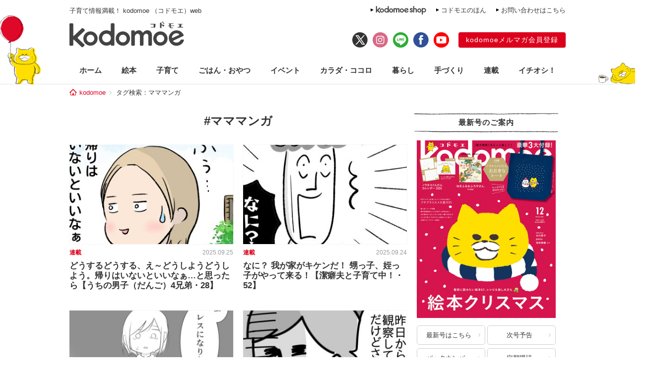

--- FILE ---
content_type: text/html; charset=UTF-8
request_url: https://kodomoe.net/tag/%E3%83%9E%E3%83%9E%E3%83%9E%E3%83%B3%E3%82%AC/page/2/
body_size: 11577
content:
<!DOCTYPE html>
<html lang="ja">
<head>
<meta charset="UTF-8">
<meta property="og:locale" content="ja_JP">
<meta property="og:title" content="どうするどうする、え～どうしようどうしよう。帰りはいないといいなぁ…と思ったら【うちの男子（だんご）4兄弟・28】 | kodomoe（コドモエ）—「親子時間」を楽しむ子育て情報が満載！">
<meta property="og:site_name" content="kodomoe（コドモエ）—「親子時間」を楽しむ子育て情報が満載！">
<meta property="og:description" content="kodomoe（コドモエ）の公式サイト kodomoe web（コドモエウェブ）。絵本、知育、料理、家事、手づくり（ハンドメイド）、ヘルスケア、おでかけなど、親子時間をもっと楽しみたいママのための情報をお届け。雑誌は別冊絵本などの豪華3大付録付きで奇数月7日発売♪">
<meta property="og:type" content="website">
<meta property="og:url" content="https://kodomoe.net/serial/dango4/87736/">

<meta property="og:image" content="https://kodomoe.net/wp-content/themes/kodomoe_2017/common/img/logo_ogp.png">

<meta property="fb:app_id" content="138153669704713">
<meta name="description" content="kodomoe（コドモエ）の公式サイト kodomoe web（コドモエウェブ）。絵本、知育、料理、家事、手づくり（ハンドメイド）、ヘルスケア、おでかけなど、親子時間をもっと楽しみたいママのための情報をお届け。雑誌は別冊絵本などの豪華3大付録付きで奇数月7日発売♪">
<meta name="keywords" content="kodomoe,コドモエ,こどもえ,こどもMOE,こどもモエ,子供モエ,子どもモエ,子供MOE,子どもMOE,絵本,えほん,子供,子ども,こども,コドモ,育児,子育て,子そだて,ママ,おもちゃ,オモチャ,玩具,子供服,キャラクター,懸賞,プレゼント,幼児,赤ちゃん,付録,ふろく">

<title>  マママンガ（2ページ目） | kodomoe（コドモエ）—「親子時間」を楽しむ子育て情報が満載！</title>

<link rel="shortcut icon" href="https://kodomoe.net/wp-content/themes/kodomoe_2017/common/img/favicon.ico">
<link rel="apple-touch-icon" href="https://kodomoe.net/wp-content/themes/kodomoe_2017/common/img/apple-touch-icon.png">
<meta name="apple-mobile-web-app-title" content="kodomoe">
<link rel="stylesheet" type="text/css" href="https://kodomoe.net/wp-content/themes/kodomoe_2017/style.css?v=20251031">
<meta name='robots' content='max-image-preview:large' />
<link rel="alternate" type="application/rss+xml" title="kodomoe（コドモエ）—「親子時間」を楽しむ子育て情報が満載！ &raquo; マママンガ タグのフィード" href="https://kodomoe.net/tag/%e3%83%9e%e3%83%9e%e3%83%9e%e3%83%b3%e3%82%ac/feed/" />
<script type="text/javascript">
/* <![CDATA[ */
window._wpemojiSettings = {"baseUrl":"https:\/\/s.w.org\/images\/core\/emoji\/14.0.0\/72x72\/","ext":".png","svgUrl":"https:\/\/s.w.org\/images\/core\/emoji\/14.0.0\/svg\/","svgExt":".svg","source":{"concatemoji":"https:\/\/kodomoe.net\/wp-includes\/js\/wp-emoji-release.min.js?ver=6.4.4"}};
/*! This file is auto-generated */
!function(i,n){var o,s,e;function c(e){try{var t={supportTests:e,timestamp:(new Date).valueOf()};sessionStorage.setItem(o,JSON.stringify(t))}catch(e){}}function p(e,t,n){e.clearRect(0,0,e.canvas.width,e.canvas.height),e.fillText(t,0,0);var t=new Uint32Array(e.getImageData(0,0,e.canvas.width,e.canvas.height).data),r=(e.clearRect(0,0,e.canvas.width,e.canvas.height),e.fillText(n,0,0),new Uint32Array(e.getImageData(0,0,e.canvas.width,e.canvas.height).data));return t.every(function(e,t){return e===r[t]})}function u(e,t,n){switch(t){case"flag":return n(e,"\ud83c\udff3\ufe0f\u200d\u26a7\ufe0f","\ud83c\udff3\ufe0f\u200b\u26a7\ufe0f")?!1:!n(e,"\ud83c\uddfa\ud83c\uddf3","\ud83c\uddfa\u200b\ud83c\uddf3")&&!n(e,"\ud83c\udff4\udb40\udc67\udb40\udc62\udb40\udc65\udb40\udc6e\udb40\udc67\udb40\udc7f","\ud83c\udff4\u200b\udb40\udc67\u200b\udb40\udc62\u200b\udb40\udc65\u200b\udb40\udc6e\u200b\udb40\udc67\u200b\udb40\udc7f");case"emoji":return!n(e,"\ud83e\udef1\ud83c\udffb\u200d\ud83e\udef2\ud83c\udfff","\ud83e\udef1\ud83c\udffb\u200b\ud83e\udef2\ud83c\udfff")}return!1}function f(e,t,n){var r="undefined"!=typeof WorkerGlobalScope&&self instanceof WorkerGlobalScope?new OffscreenCanvas(300,150):i.createElement("canvas"),a=r.getContext("2d",{willReadFrequently:!0}),o=(a.textBaseline="top",a.font="600 32px Arial",{});return e.forEach(function(e){o[e]=t(a,e,n)}),o}function t(e){var t=i.createElement("script");t.src=e,t.defer=!0,i.head.appendChild(t)}"undefined"!=typeof Promise&&(o="wpEmojiSettingsSupports",s=["flag","emoji"],n.supports={everything:!0,everythingExceptFlag:!0},e=new Promise(function(e){i.addEventListener("DOMContentLoaded",e,{once:!0})}),new Promise(function(t){var n=function(){try{var e=JSON.parse(sessionStorage.getItem(o));if("object"==typeof e&&"number"==typeof e.timestamp&&(new Date).valueOf()<e.timestamp+604800&&"object"==typeof e.supportTests)return e.supportTests}catch(e){}return null}();if(!n){if("undefined"!=typeof Worker&&"undefined"!=typeof OffscreenCanvas&&"undefined"!=typeof URL&&URL.createObjectURL&&"undefined"!=typeof Blob)try{var e="postMessage("+f.toString()+"("+[JSON.stringify(s),u.toString(),p.toString()].join(",")+"));",r=new Blob([e],{type:"text/javascript"}),a=new Worker(URL.createObjectURL(r),{name:"wpTestEmojiSupports"});return void(a.onmessage=function(e){c(n=e.data),a.terminate(),t(n)})}catch(e){}c(n=f(s,u,p))}t(n)}).then(function(e){for(var t in e)n.supports[t]=e[t],n.supports.everything=n.supports.everything&&n.supports[t],"flag"!==t&&(n.supports.everythingExceptFlag=n.supports.everythingExceptFlag&&n.supports[t]);n.supports.everythingExceptFlag=n.supports.everythingExceptFlag&&!n.supports.flag,n.DOMReady=!1,n.readyCallback=function(){n.DOMReady=!0}}).then(function(){return e}).then(function(){var e;n.supports.everything||(n.readyCallback(),(e=n.source||{}).concatemoji?t(e.concatemoji):e.wpemoji&&e.twemoji&&(t(e.twemoji),t(e.wpemoji)))}))}((window,document),window._wpemojiSettings);
/* ]]> */
</script>
<style id='wp-emoji-styles-inline-css' type='text/css'>

	img.wp-smiley, img.emoji {
		display: inline !important;
		border: none !important;
		box-shadow: none !important;
		height: 1em !important;
		width: 1em !important;
		margin: 0 0.07em !important;
		vertical-align: -0.1em !important;
		background: none !important;
		padding: 0 !important;
	}
</style>
<link rel="https://api.w.org/" href="https://kodomoe.net/wp-json/" /><link rel="alternate" type="application/json" href="https://kodomoe.net/wp-json/wp/v2/tags/2043" /><link rel="EditURI" type="application/rsd+xml" title="RSD" href="https://kodomoe.net/xmlrpc.php?rsd" />
<link rel="canonical" href="https://kodomoe.net/tag/%e3%83%9e%e3%83%9e%e3%83%9e%e3%83%b3%e3%82%ac/page/2/">		<style type="text/css" id="wp-custom-css">
			  button{
    display: inline-black;
    border: none;
    border-radius: 4px;
    padding: 10px 20px 10px;
    width: 200px;
    background: #DC001C;;
    font-size: 16px;
    color: #FFF;
    text-align: center;
    -webkit-box-sizing: border-box;
    box-sizing: 200px;
}		</style>
		<script type="application/ld+json">{"@context":"https:\/\/schema.org","@graph":[{"@type":"Organization","@id":"https:\/\/kodomoe.net#organization","name":"kodomoe\uff08\u30b3\u30c9\u30e2\u30a8\uff09\u2014\u300c\u89aa\u5b50\u6642\u9593\u300d\u3092\u697d\u3057\u3080\u5b50\u80b2\u3066\u60c5\u5831\u304c\u6e80\u8f09\uff01","url":"https:\/\/kodomoe.net","sameAs":["https:\/\/www.facebook.com\/kodomoe","https:\/\/twitter.com\/kodomoe","https:\/\/www.instagram.com\/kodomoe\/","https:\/\/lin.ee\/m1sTEib","https:\/\/www.youtube.com\/channel\/UCTIAjFUS8Ib2g67gnkXww3Q"],"logo":[{"url":"https:\/\/kodomoe.net\/wp-content\/themes\/kodomoe_2017\/common\/img\/logo_ogp.png","width":400,"height":280,"caption":"kodomoe\uff08\u30b3\u30c9\u30e2\u30a8\uff09\u2014\u300c\u89aa\u5b50\u6642\u9593\u300d\u3092\u697d\u3057\u3080\u5b50\u80b2\u3066\u60c5\u5831\u304c\u6e80\u8f09\uff01","@type":"ImageObject","@id":"https:\/\/kodomoe.net#logo"}],"image":[{"url":"https:\/\/kodomoe.net\/wp-content\/themes\/kodomoe_2017\/common\/img\/logo_ogp.png","width":400,"height":280,"caption":"kodomoe\uff08\u30b3\u30c9\u30e2\u30a8\uff09\u2014\u300c\u89aa\u5b50\u6642\u9593\u300d\u3092\u697d\u3057\u3080\u5b50\u80b2\u3066\u60c5\u5831\u304c\u6e80\u8f09\uff01","@type":"ImageObject","@id":"https:\/\/kodomoe.net#logo"}]},{"@type":"WebSite","@id":"https:\/\/kodomoe.net#website","name":"kodomoe\uff08\u30b3\u30c9\u30e2\u30a8\uff09\u2014\u300c\u89aa\u5b50\u6642\u9593\u300d\u3092\u697d\u3057\u3080\u5b50\u80b2\u3066\u60c5\u5831\u304c\u6e80\u8f09\uff01","url":"https:\/\/kodomoe.net","description":"kodomoe\uff08\u30b3\u30c9\u30e2\u30a8\uff09\u306e\u516c\u5f0f\u30b5\u30a4\u30c8 kodomoe web\uff08\u30b3\u30c9\u30e2\u30a8\u30a6\u30a7\u30d6\uff09\u3002\u7d75\u672c\u3001\u77e5\u80b2\u3001\u6599\u7406\u3001\u5bb6\u4e8b\u3001\u624b\u3065\u304f\u308a\uff08\u30cf\u30f3\u30c9\u30e1\u30a4\u30c9\uff09\u3001\u30d8\u30eb\u30b9\u30b1\u30a2\u3001\u304a\u3067\u304b\u3051\u306a\u3069\u3001\u89aa\u5b50\u6642\u9593\u3092\u3082\u3063\u3068\u697d\u3057\u307f\u305f\u3044\u30de\u30de\u306e\u305f\u3081\u306e\u60c5\u5831\u3092\u304a\u5c4a\u3051\u3002\u96d1\u8a8c\u306f\u5225\u518a\u7d75\u672c\u306a\u3069\u306e\u8c6a\u83ef3\u5927\u4ed8\u9332\u4ed8\u304d\u3067\u5947\u6570\u67087\u65e5\u767a\u58f2\u266a","publisher":{"@id":"https:\/\/kodomoe.net#organization"},"potentialAction":{"@type":"SearchAction","target":"https:\/\/kodomoe.net\/?s={search_term_string}","query-input":"required name=search_term_string"}},{"@type":["CollectionPage"],"@id":"\/page\/2#webpage","url":"\/page\/2","inLanguage":"ja-JP","name":"  \u30de\u30de\u30de\u30f3\u30ac\uff082\u30da\u30fc\u30b8\u76ee\uff09 | kodomoe\uff08\u30b3\u30c9\u30e2\u30a8\uff09\u2014\u300c\u89aa\u5b50\u6642\u9593\u300d\u3092\u697d\u3057\u3080\u5b50\u80b2\u3066\u60c5\u5831\u304c\u6e80\u8f09\uff01","isPartOf":{"@id":"https:\/\/kodomoe.net#website"},"description":"kodomoe\uff08\u30b3\u30c9\u30e2\u30a8\uff09\u306e\u516c\u5f0f\u30b5\u30a4\u30c8 kodomoe web\uff08\u30b3\u30c9\u30e2\u30a8\u30a6\u30a7\u30d6\uff09\u3002\u7d75\u672c\u3001\u77e5\u80b2\u3001\u6599\u7406\u3001\u5bb6\u4e8b\u3001\u624b\u3065\u304f\u308a\uff08\u30cf\u30f3\u30c9\u30e1\u30a4\u30c9\uff09\u3001\u30d8\u30eb\u30b9\u30b1\u30a2\u3001\u304a\u3067\u304b\u3051\u306a\u3069\u3001\u89aa\u5b50\u6642\u9593\u3092\u3082\u3063\u3068\u697d\u3057\u307f\u305f\u3044\u30de\u30de\u306e\u305f\u3081\u306e\u60c5\u5831\u3092\u304a\u5c4a\u3051\u3002\u96d1\u8a8c\u306f\u5225\u518a\u7d75\u672c\u306a\u3069\u306e\u8c6a\u83ef3\u5927\u4ed8\u9332\u4ed8\u304d\u3067\u5947\u6570\u67087\u65e5\u767a\u58f2\u266a","breadcrumb":{"@id":"\/page\/2#breadcrumb"}},{"@type":"BreadcrumbList","@id":"\/page\/2#breadcrumb","itemListElement":[{"@type":"ListItem","position":1,"item":{"@type":"WebPage","@id":"https:\/\/kodomoe.net","url":"https:\/\/kodomoe.net","name":"kodomoe"}},[{"@type":"ListItem","position":2,"item":{"@type":"WebPage","@id":"https:\/\/kodomoe.net\/tag\/%e3%83%9e%e3%83%9e%e3%83%9e%e3%83%b3%e3%82%ac\/","url":"https:\/\/kodomoe.net\/tag\/%e3%83%9e%e3%83%9e%e3%83%9e%e3%83%b3%e3%82%ac\/","name":"\u30de\u30de\u30de\u30f3\u30ac"}}]]}]}</script>
<!-- Google Tag Manager -->
<script>(function(w,d,s,l,i){w[l]=w[l]||[];w[l].push({'gtm.start':
new Date().getTime(),event:'gtm.js'});var f=d.getElementsByTagName(s)[0],
j=d.createElement(s),dl=l!='dataLayer'?'&l='+l:'';j.async=true;j.src=
'https://www.googletagmanager.com/gtm.js?id='+i+dl;f.parentNode.insertBefore(j,f);
})(window,document,'script','dataLayer','GTM-TNWN3QJ');</script>
<!-- End Google Tag Manager -->

<script src="https://ajax.googleapis.com/ajax/libs/jquery/3.2.1/jquery.min.js"></script>
<!-- logly_noindex -->

<script async src="https://pagead2.googlesyndication.com/pagead/js/adsbygoogle.js?client=ca-pub-4173806948862242" crossorigin="anonymous"></script>

  <script type="text/javascript">window._taboola = window._taboola || [];_taboola.push({article:'auto'});!function (e, f, u, i) {if (!document.getElementById(i)){e.async = 1;e.src = u;e.id = i;f.parentNode.insertBefore(e, f);}}(document.createElement('script'),document.getElementsByTagName('script')[0],'//cdn.taboola.com/libtrc/kodomoe/loader.js','tb_loader_script');if(window.performance && typeof window.performance.mark == 'function'){window.performance.mark('tbl_ic');}</script>
</head>

<body class="archive paged tag tag-2043 paged-2 tag-paged-2">
<!-- Google Tag Manager (noscript) -->
<noscript><iframe src="https://www.googletagmanager.com/ns.html?id=GTM-TNWN3QJ"
height="0" width="0" style="display:none;visibility:hidden"></iframe></noscript>
<!-- End Google Tag Manager (noscript) -->
<div id="fb-root"></div>
<script>(function(d, s, id) {
  var js, fjs = d.getElementsByTagName(s)[0];
  if (d.getElementById(id)) return;
  js = d.createElement(s); js.id = id;
  js.async = true;
  js.src = "//connect.facebook.net/ja_JP/all.js#xfbml=1";
  fjs.parentNode.insertBefore(js, fjs);
}(document, 'script', 'facebook-jssdk'));</script>

<div id="header">
	<div class="head_label">
					<div class="catch">子育て情報満載！ kodomoe （コドモエ）web</div>
				<div class="link">
			<div><a href="https://goods.hakusensha-shop.jp/shopbrand/kodomoe/" target="_blank"><img src="https://kodomoe.net/wp-content/themes/kodomoe_2017/common/img/header_label_shop.png" alt="kodomoe shop"></a></div>
			<div><a href="/product/ehon/">コドモエのほん</a></div>
			<div><a href="http://www.hakusensha.co.jp/contact/" target="_blank">お問い合わせはこちら</a></div>
		</div>
	</div>
	<div class="logos">
		<div class="logo"><a href="/"><img src="https://kodomoe.net/wp-content/themes/kodomoe_2017/common/img/logo.png" alt="kodomoe（コドモエ）"></a></div>
		<div class="link">
			<ul class="sns">
				<li><a href="https://twitter.com/kodomoe" target="_blank"><img src="https://kodomoe.net/wp-content/themes/kodomoe_2017/common/img/sns_twx.png" alt="X(Twitter)"></a></li>
				<li><a href="https://www.instagram.com/kodomoe/" target="_blank"><img src="https://kodomoe.net/wp-content/themes/kodomoe_2017/common/img/sns_is.png" alt="Instagram"></a></li>
				<li><a href="https://lin.ee/m1sTEib" target="_blank"><img src="https://kodomoe.net/wp-content/themes/kodomoe_2017/common/img/sns_li.png" alt="LINE"></a></li>
				<li><a href="https://www.facebook.com/kodomoe" target="_blank"><img src="https://kodomoe.net/wp-content/themes/kodomoe_2017/common/img/sns_fb.png" alt="Facebook"></a></li>
				<li><a href="https://www.youtube.com/channel/UCTIAjFUS8Ib2g67gnkXww3Q" target="_blank"><img src="https://kodomoe.net/wp-content/themes/kodomoe_2017/common/img/sns_yt.png" alt="YouTube"></a></li>
			</ul>
			<div class="account">
				<div><a href="https://www.hak-member.jp/kodomoe/camp_new/" target="_blank">kodomoeメルマガ会員登録</a></div>
			</div>
		</div>
	</div>
</div>
<div id="navi" class="">
	<ul>
		<li><a href="/">ホーム</a></li>
		<li class="picturebook"><a href="/picturebook/">絵本</a></li>
		<li class="childcare"><a href="/childcare/">子育て</a></li>
		<li class="food"><a href="/food/">ごはん・おやつ</a></li>
		<li class="event"><a href="/event/">イベント</a></li>
		<li class="health"><a href="/health/">カラダ・ココロ</a></li>
		<li class="life"><a href="/life/">暮らし</a></li>
		<li class="handcraft"><a href="/handcraft/">手づくり</a></li>
		<li class="serial"><a href="/serial/">連載</a></li>
		<li class="recommend"><a href="/recommend/">イチオシ！</a></li>
	</ul>
</div><div id="breadcrumb"><div><a href="/">kodomoe</a></div><div>タグ検索：マママンガ</div></div><div id="container">
	<div id="main">
		<h1 class="title_flag">
			<span class="text">#マママンガ</span>
		</h1>
		<div class="timeline">
												<article class="entry">
						<div class="photo"><a href="https://kodomoe.net/serial/dango4/87736/"><img src="https://kodomoe.net/wp-content/uploads/2025/09/4kyoudaitop3-350x233.jpg" alt="どうするどうする、え～どうしようどうしよう。帰りはいないといいなぁ…と思ったら【うちの男子（だんご）4兄弟・28】"></a></div>
						<div class="meta">
							<div class="category">連載</div>
							<time datetime="2025.09.25" class="pubdate">2025.09.25</time>
						</div>
						<h2 class="title"><a href="https://kodomoe.net/serial/dango4/87736/">どうするどうする、え～どうしようどうしよう。帰りはいないといいなぁ…と思ったら【うちの男子（だんご）4兄弟・28】</a></h2>
					</article>
									<article class="entry">
						<div class="photo"><a href="https://kodomoe.net/serial/pekio/87737/"><img src="https://kodomoe.net/wp-content/uploads/2025/09/pekiotop-350x233.jpg" alt="なに？ 我が家がキケンだ！ 甥っ子、姪っ子がやって来る！【潔癖夫と子育て中！・52】"></a></div>
						<div class="meta">
							<div class="category">連載</div>
							<time datetime="2025.09.24" class="pubdate">2025.09.24</time>
						</div>
						<h2 class="title"><a href="https://kodomoe.net/serial/pekio/87737/">なに？ 我が家がキケンだ！ 甥っ子、姪っ子がやって来る！【潔癖夫と子育て中！・52】</a></h2>
					</article>
									<article class="entry">
						<div class="photo"><a href="https://kodomoe.net/serial/lesstsuma/87565/"><img src="https://kodomoe.net/wp-content/uploads/2025/09/resu7top-350x233.jpg" alt="『断るのが悪い』って雰囲気はなんなんだろう？ 断っても断らなくてもどっちも苦しい 【レスになりたい妻・18】"></a></div>
						<div class="meta">
							<div class="category">連載</div>
							<time datetime="2025.09.14" class="pubdate">2025.09.14</time>
						</div>
						<h2 class="title"><a href="https://kodomoe.net/serial/lesstsuma/87565/">『断るのが悪い』って雰囲気はなんなんだろう？ 断っても断らなくてもどっちも苦しい 【レスになりたい妻・18】</a></h2>
					</article>
									<article class="entry">
						<div class="photo"><a href="https://kodomoe.net/serial/pekio/87464/"><img src="https://kodomoe.net/wp-content/uploads/2024/09/pekio1111-350x234.jpg" alt="出産後、私の実家へ。潔癖夫を一晩泊めた母が「気づいた？ 昨日から観察してたんだけどさ…」【潔癖夫と子育て中！・セレクション】"></a></div>
						<div class="meta">
							<div class="category">連載</div>
							<time datetime="2025.09.10" class="pubdate">2025.09.10</time>
						</div>
						<h2 class="title"><a href="https://kodomoe.net/serial/pekio/87464/">出産後、私の実家へ。潔癖夫を一晩泊めた母が「気づいた？ 昨日から観察してたんだけどさ…」【潔癖夫と子育て中！・セレクション】</a></h2>
					</article>
									<article class="entry">
						<div class="photo"><a href="https://kodomoe.net/serial/dango4/87377/"><img src="https://kodomoe.net/wp-content/uploads/2025/09/top4kyoudai4-350x233.jpg" alt="バカなの…？ 本当にあった公園でのはなし【うちの男子（だんご）4兄弟・27】"></a></div>
						<div class="meta">
							<div class="category">連載</div>
							<time datetime="2025.09.09" class="pubdate">2025.09.09</time>
						</div>
						<h2 class="title"><a href="https://kodomoe.net/serial/dango4/87377/">バカなの…？ 本当にあった公園でのはなし【うちの男子（だんご）4兄弟・27】</a></h2>
					</article>
									<article class="entry">
						<div class="photo"><a href="https://kodomoe.net/serial/pekio/87010/"><img src="https://kodomoe.net/wp-content/uploads/2025/08/toptati5-350x233.jpg" alt="潔癖夫はただの作り話だと思ってたんだ…父が目の当たりにした潔癖夫の行動とは【潔癖夫と子育て中！・51】"></a></div>
						<div class="meta">
							<div class="category">連載</div>
							<time datetime="2025.08.27" class="pubdate">2025.08.27</time>
						</div>
						<h2 class="title"><a href="https://kodomoe.net/serial/pekio/87010/">潔癖夫はただの作り話だと思ってたんだ…父が目の当たりにした潔癖夫の行動とは【潔癖夫と子育て中！・51】</a></h2>
					</article>
									<article class="entry">
						<div class="photo"><a href="https://kodomoe.net/serial/dango4/86845/"><img src="https://kodomoe.net/wp-content/uploads/2025/08/kabetop4-350x233.jpg" alt="家の「ここの壁」、作ってよかった…ほんとによかった…【うちの男子（だんご）4兄弟・26】"></a></div>
						<div class="meta">
							<div class="category">連載</div>
							<time datetime="2025.08.26" class="pubdate">2025.08.26</time>
						</div>
						<h2 class="title"><a href="https://kodomoe.net/serial/dango4/86845/">家の「ここの壁」、作ってよかった…ほんとによかった…【うちの男子（だんご）4兄弟・26】</a></h2>
					</article>
									<article class="entry">
						<div class="photo"><a href="https://kodomoe.net/serial/lesstsuma/86872/"><img src="https://kodomoe.net/wp-content/uploads/2025/08/A-6-350x233.png" alt="「レス」だけど離婚したいわけじゃない。平行線の話し合いに夫婦の本音は？【レスになりたい妻・イッキ読み11～15話】"></a></div>
						<div class="meta">
							<div class="category">連載</div>
							<time datetime="2025.08.22" class="pubdate">2025.08.22</time>
						</div>
						<h2 class="title"><a href="https://kodomoe.net/serial/lesstsuma/86872/">「レス」だけど離婚したいわけじゃない。平行線の話し合いに夫婦の本音は？【レスになりたい妻・イッキ読み11～15話】</a></h2>
					</article>
									<article class="entry">
						<div class="photo"><a href="https://kodomoe.net/serial/lesstsuma/86828/"><img src="https://kodomoe.net/wp-content/uploads/2025/08/A-1-2-350x233.png" alt="「私、レスになりたい」もう無理だと限界をむかえる妻、そして夫…【レスになりたい妻・イッキ読み6～10話】"></a></div>
						<div class="meta">
							<div class="category">連載</div>
							<time datetime="2025.08.19" class="pubdate">2025.08.19</time>
						</div>
						<h2 class="title"><a href="https://kodomoe.net/serial/lesstsuma/86828/">「私、レスになりたい」もう無理だと限界をむかえる妻、そして夫…【レスになりたい妻・イッキ読み6～10話】</a></h2>
					</article>
									<article class="entry">
						<div class="photo"><a href="https://kodomoe.net/serial/lesstsuma/86798/"><img src="https://kodomoe.net/wp-content/uploads/2025/08/resutsumatop-350x233.png" alt="「出産後、夫としたくない」あるあるな問題なの？ それとも……【レスになりたい妻・イッキ読み1～5話】"></a></div>
						<div class="meta">
							<div class="category">連載</div>
							<time datetime="2025.08.17" class="pubdate">2025.08.17</time>
						</div>
						<h2 class="title"><a href="https://kodomoe.net/serial/lesstsuma/86798/">「出産後、夫としたくない」あるあるな問題なの？ それとも……【レスになりたい妻・イッキ読み1～5話】</a></h2>
					</article>
												</div>
				
	<nav class="navigation pagination" aria-label="投稿ナビゲーション">
		<h2 class="screen-reader-text">投稿ナビゲーション</h2>
		<div class="nav-links"><a class="prev page-numbers" href="https://kodomoe.net/tag/%E3%83%9E%E3%83%9E%E3%83%9E%E3%83%B3%E3%82%AC/">前へ</a>
<a class="page-numbers" href="https://kodomoe.net/tag/%E3%83%9E%E3%83%9E%E3%83%9E%E3%83%B3%E3%82%AC/">1</a>
<span aria-current="page" class="page-numbers current">2</span>
<a class="page-numbers" href="https://kodomoe.net/tag/%E3%83%9E%E3%83%9E%E3%83%9E%E3%83%B3%E3%82%AC/page/3/">3</a>
<a class="page-numbers" href="https://kodomoe.net/tag/%E3%83%9E%E3%83%9E%E3%83%9E%E3%83%B3%E3%82%AC/page/4/">4</a>
<span class="page-numbers dots">&hellip;</span>
<a class="page-numbers" href="https://kodomoe.net/tag/%E3%83%9E%E3%83%9E%E3%83%9E%E3%83%B3%E3%82%AC/page/30/">30</a>
<a class="next page-numbers" href="https://kodomoe.net/tag/%E3%83%9E%E3%83%9E%E3%83%9E%E3%83%B3%E3%82%AC/page/3/" rel="nofollow">次へ</a></div>
	</nav>		<div class="ad_main">
</div>
	</div>
	<div id="side">
	<div class="block release">
		<div class="title">最新号のご案内</div>
		<div class="content">
						<div class="cover"><a href="/newissue/"><img src="https://kodomoe.net/wp-content/uploads/2025/09/202512_H1.jpg" alt="最新号はこちら"></a></div>
			<div class="link">
				<div><a href="/newissue/">最新号はこちら</a></div>
				<div><a href="/nextissue/">次号予告</a></div>
				<div><a href="/backnumber/">バックナンバー</a></div>
				<div><a href="https://www.fujisan.co.jp/product/1281693848/ap-pub-web-kmoe" target="_blank">定期購読</a></div>
			</div>
		</div>
	</div>
	<div class="banner">
		<a href="https://kodomoe.net/comic/"><img src="https://kodomoe.net/wp-content/themes/kodomoe_2017/common/img/kodomoeweb_rensai_bn1.jpg" alt="kodomoe webのマンガ・イラストエッセイ一覧"></a>
	</div>
	<div class="banner"><div><iframe src="//www.youtube.com/embed/q5y5NktL5d0?rel=0&showinfo=0" allowfullscreen></iframe></div><div><iframe src="//www.youtube.com/embed/G5LpGsKLD_c?rel=0&showinfo=0" allowfullscreen></iframe></div></div>	<div class="block search">
		<div class="title">記事検索</div>
		<div class="content">
						<form action="/" method="get">
				<input type="text" placeholder="キーワードを入力してください" name="s"><input type="submit" value="検索">
			</form>
		</div>
	</div>

					<div class="block articles ranking">
			<div class="title">人気記事</div>
			<div class="content">
				<ol class="entries">
																	<li class="entry">
							<div class="photo">
								<div class="no">1</div>
								<a href="https://kodomoe.net/serial/hakonootoko/89223/"><img src="https://kodomoe.net/wp-content/uploads/2025/11/top-hako18-350x216.jpg" alt="「だめだよ…。由美子ちゃんは幸せになっちゃだめじゃない…」由美子の家族の笑い声を聞いた女は…【箱の男・18】" loading="lazy"></a>
							</div>
							<div class="text">
								<div class="category">連載／子育て</div>
								<p><a href="https://kodomoe.net/serial/hakonootoko/89223/">「だめだよ…。由美子ちゃんは幸せになっちゃだめじゃない…」由美子の家族の笑い声を聞いた女は…【箱の男・18】</a></p>
							</div>
						</li>
																							<li class="entry">
							<div class="photo">
								<div class="no">2</div>
								<a href="https://kodomoe.net/serial/shibugifu/88167/"><img src="https://kodomoe.net/wp-content/uploads/2025/11/top4-1-350x216.jpg" alt="餅つき機が壊れてしまった。義父・マキオさんに相談したところ、何やらゴソゴソと…【しぶしぶ同居したら義父が最高だった件・85】" loading="lazy"></a>
							</div>
							<div class="text">
								<div class="category">連載／子育て</div>
								<p><a href="https://kodomoe.net/serial/shibugifu/88167/">餅つき機が壊れてしまった。義父・マキオさんに相談したところ、何やらゴソゴソと…【しぶしぶ同居したら義父が最高だった件・85】</a></p>
							</div>
						</li>
																							<li class="entry">
							<div class="photo">
								<div class="no">3</div>
								<a href="https://kodomoe.net/serial/shin_joushi/89135/"><img src="https://kodomoe.net/wp-content/uploads/2025/11/joushi_43_thumbnail-350x216.jpg" alt="エレベーターとバスの降車ボタンは先に押してはいけない！幼児の親がみんな知っている恐怖のボタン！【こんな上司と働きたいわけでして！43】" loading="lazy"></a>
							</div>
							<div class="text">
								<div class="category">連載</div>
								<p><a href="https://kodomoe.net/serial/shin_joushi/89135/">エレベーターとバスの降車ボタンは先に押してはいけない！幼児の親がみんな知っている恐怖のボタン！【こんな上司と働きたいわけでして！43】</a></p>
							</div>
						</li>
																							<li class="entry">
							<div class="photo">
								<div class="no">4</div>
								<a href="https://kodomoe.net/serial/shu-shu-man/89140/"><img src="https://kodomoe.net/wp-content/uploads/2025/11/shu-shu-top17-350x233.jpg" alt="「どけよゴミ屋」僕たちが仕事しなくなったら多分みなさん…【シューシューマン・2】" loading="lazy"></a>
							</div>
							<div class="text">
								<div class="category">連載／暮らし</div>
								<p><a href="https://kodomoe.net/serial/shu-shu-man/89140/">「どけよゴミ屋」僕たちが仕事しなくなったら多分みなさん…【シューシューマン・2】</a></p>
							</div>
						</li>
																							<li class="entry">
							<div class="photo">
								<div class="no">5</div>
								<a href="https://kodomoe.net/serial/rewajk/89248/"><img src="https://kodomoe.net/wp-content/uploads/2025/11/TOP令和jk20話_出力_003R-350x216.jpg" alt="インスタで検索してみ？と令和JKに教えてもらった「体育祭ヘア」。うちわも盛って楽しそうだけど、体育祭の競技が少ないのには理由があって…【令和ＪＫをわかりたい！・20】" loading="lazy"></a>
							</div>
							<div class="text">
								<div class="category">連載／子育て</div>
								<p><a href="https://kodomoe.net/serial/rewajk/89248/">インスタで検索してみ？と令和JKに教えてもらった「体育祭ヘア」。うちわも盛って楽しそうだけど、体育祭の競技が少ないのには理由があって…【令和ＪＫをわかりたい！・20】</a></p>
							</div>
						</li>
															</ol>
				<div class="range">（11/14～11/21）</div>
			</div>
		</div>
	
	<div class="block articles">
		<div class="title">kodomoe shop 人気商品</div>
		<div class="content">
			<ul class="entries">
								<li class="entry">
					<div class="photo"><a href="https://goods.hakusensha-shop.jp/shopdetail/000000001369/"><img src="https://kodomoe.net/wp-content/uploads/2024/03/0307-パタパタメモ-1.jpg" alt="ノラネコぐんだん　パタパタメモ" loading="lazy"></a></div>
					<div class="text">
						<p><a href="https://goods.hakusensha-shop.jp/shopdetail/000000001369/">ノラネコぐんだん　パタパタメモ</a></p>
					</div>
				</li>
								<li class="entry">
					<div class="photo"><a href="https://goods.hakusensha-shop.jp/shopdetail/000000001342/"><img src="https://kodomoe.net/wp-content/uploads/2024/01/0126-1.jpg" alt="ノラネコぐんだん　はんせい ちょきんばこ" loading="lazy"></a></div>
					<div class="text">
						<p><a href="https://goods.hakusensha-shop.jp/shopdetail/000000001342/">ノラネコぐんだん　はんせい ちょきんばこ</a></p>
					</div>
				</li>
								<li class="entry">
					<div class="photo"><a href="https://goods.hakusensha-shop.jp/shopdetail/000000000225"><img src="https://kodomoe.net/wp-content/uploads/2020/04/002.jpg" alt="ノラネコぐんだん ぷくぷくシール" loading="lazy"></a></div>
					<div class="text">
						<p><a href="https://goods.hakusensha-shop.jp/shopdetail/000000000225">ノラネコぐんだん ぷくぷくシール</a></p>
					</div>
				</li>
								<li class="entry">
					<div class="photo"><a href="https://goods.hakusensha-shop.jp/shopdetail/000000001295/"><img src="https://kodomoe.net/wp-content/uploads/2023/11/前髪クリップ-1.jpg" alt="ノラネコぐんだん　前髪クリップ　ノラネコとマーミーちゃん" loading="lazy"></a></div>
					<div class="text">
						<p><a href="https://goods.hakusensha-shop.jp/shopdetail/000000001295/">ノラネコぐんだん　前髪クリップ　ノラネコとマーミーちゃん</a></p>
					</div>
				</li>
								<li class="entry">
					<div class="photo"><a href="https://goods.hakusensha-shop.jp/shopdetail/000000001254/"><img src="https://kodomoe.net/wp-content/uploads/2023/10/ハンドパペット-2.jpg" alt="ノラネコぐんだん　ハンドパペット" loading="lazy"></a></div>
					<div class="text">
						<p><a href="https://goods.hakusensha-shop.jp/shopdetail/000000001254/">ノラネコぐんだん　ハンドパペット</a></p>
					</div>
				</li>
							</ul>
		</div>
	</div>

	<div class="banner"><div><a href="https://goods.hakusensha-shop.jp/shopbrand/kodomoe/" target="_blank"><img alt="人気商品枠の下バナー" loading="lazy" src="https://kodomoe.net/wp-content/uploads/2018/07/kodomoe_shop_bnr_pc.jpg" width="300" height="180" /></a></div></div>
			<div class="block articles">
			<div class="title">最新記事</div>
			<div class="content">
				<ul class="entries">
																	<li class="entry">
							<div class="photo"><a href="https://kodomoe.net/recommend/89341/"><img src="https://kodomoe.net/wp-content/uploads/2025/11/IMGP4499-350x233.jpg" alt="King &#038; Prince 永瀬廉さん＆髙橋海人さんが点灯式に登場。丸の内でホリデーイベントがスタート♪" loading="lazy"></a></div>
							<div class="text">
								<div class="category">イチオシ！</div>
								<p><a href="https://kodomoe.net/recommend/89341/">King &#038; Prince 永瀬廉さん＆髙橋海人さんが点灯式に登場。丸の内でホリデーイベントがスタート♪</a></p>
							</div>
						</li>
																	<li class="entry">
							<div class="photo"><a href="https://kodomoe.net/serial/interview/89342/"><img src="https://kodomoe.net/wp-content/uploads/2025/11/miyazawahio1-350x233.jpg" alt="俳優・宮沢氷魚さんインタビュー「小さい頃はウルトラマンなどのヒーローに夢中でした」" loading="lazy"></a></div>
							<div class="text">
								<div class="category">連載</div>
								<p><a href="https://kodomoe.net/serial/interview/89342/">俳優・宮沢氷魚さんインタビュー「小さい頃はウルトラマンなどのヒーローに夢中でした」</a></p>
							</div>
						</li>
																	<li class="entry">
							<div class="photo"><a href="https://kodomoe.net/serial/niini/89381/"><img src="https://kodomoe.net/wp-content/uploads/2025/11/topniini-350x216.jpg" alt="「僕は何座なの？」「ニイニは何座なの？」自分の星座を知らない兄と弟。そしてわかった星座は…【ぼくのニイニは高校生・49】" loading="lazy"></a></div>
							<div class="text">
								<div class="category">連載</div>
								<p><a href="https://kodomoe.net/serial/niini/89381/">「僕は何座なの？」「ニイニは何座なの？」自分の星座を知らない兄と弟。そしてわかった星座は…【ぼくのニイニは高校生・49】</a></p>
							</div>
						</li>
																	<li class="entry">
							<div class="photo"><a href="https://kodomoe.net/serial/yottoide/89466/"><img src="https://kodomoe.net/wp-content/uploads/2023/02/201TN-350x216.jpg" alt="毎朝「ほいくえんいきたくない」「おかあさんがいい！」と泣いてしまう…。そんな娘が観たがる動画は…【よっといで3姉妹・セレクト】" loading="lazy"></a></div>
							<div class="text">
								<div class="category">連載</div>
								<p><a href="https://kodomoe.net/serial/yottoide/89466/">毎朝「ほいくえんいきたくない」「おかあさんがいい！」と泣いてしまう…。そんな娘が観たがる動画は…【よっといで3姉妹・セレクト】</a></p>
							</div>
						</li>
																	<li class="entry">
							<div class="photo"><a href="https://kodomoe.net/food/89278/"><img src="https://kodomoe.net/wp-content/uploads/2025/11/DMA-NZ7_3330-350x233.jpg" alt="ワタナベマキさんに教えてもらう！ 煮込まず作れる「フルーツトマトと合いびき肉の簡単ボロネーゼ」のレシピ" loading="lazy"></a></div>
							<div class="text">
								<div class="category">ごはん・おやつ</div>
								<p><a href="https://kodomoe.net/food/89278/">ワタナベマキさんに教えてもらう！ 煮込まず作れる「フルーツトマトと合いびき肉の簡単ボロネーゼ」のレシピ</a></p>
							</div>
						</li>
														</ul>
				<div class="more"><a href="/news/">もっと見る</a></div>
			</div>
		</div>
	
	
				<div class="block release">
			<div class="title">MOE</div>
			<div class="content">
									<div class="cover"><a href="https://www.moe-web.jp/now/" target="_blank"><img src="https://kodomoe.net/wp-content/uploads/2025/10/moe2512-1-267x350.jpg" alt="" loading="lazy"></a></div>
					<div class="link">
						<div><a href="https://www.moe-web.jp/now/" target="_blank">詳しくはこちら</a></div>
						<div><a href="https://www.moe-web.jp/next/" target="_blank">次号予告</a></div>
						<div><a href="https://www.moe-web.jp/backnumber/" target="_blank">バックナンバー</a></div>
						<div><a href="https://www.fujisan.co.jp/product/801/" target="_blank">定期購読</a></div>
					</div>
												</div>
		</div>
	
	<div class="block guide">
		<div class="title">ご案内</div>
		<div class="content">
			<ul class="link_list">
				<li><a href="/topics/">編集部からのお知らせ</a></li>
				<li><a href="http://www.hakusensha.co.jp/contact/" target="_blank">お問い合わせ</a></li>
							</ul>
		</div>
	</div>
	<div class="block topics">
		<div class="title">トピックス</div>
		<div class="banner">
			<div class="banner"><div><a href="https://noranekogundan.com/" target="_blank"><img alt="" loading="lazy" src="https://kodomoe.net/wp-content/uploads/2024/09/noraneko_banner.jpg" width="310" height="187" /></a></div><div><a href="https://kodomoe.net/shirokuma/" target="_blank"><img alt="しろくまきょうだい" loading="lazy" src="https://kodomoe.net/wp-content/uploads/2024/09/shirokumakyodai.jpg" width="310" height="187" /></a></div><div><a href="https://kodomoe.net/book/tuperatupera/index.html" target="_blank"><img alt="tupera" loading="lazy" src="https://kodomoe.net/wp-content/uploads/2018/04/tupera_b.png" width="310" height="253" /></a></div><div><a href="http://www.hakusensha.co.jp/akiyama/" target="_blank"><img alt="1日10分小学生版" loading="lazy" src="https://kodomoe.net/wp-content/uploads/2017/09/310-99-2.jpg" width="310" height="99" /></a></div><div><a href="https://kodomoe.net/bookstore/"><img alt="書店さまへ" loading="lazy" src="https://kodomoe.net/wp-content/uploads/2017/06/bookstore.png" width="310" height="99" /></a></div></div>		</div>
	</div>

</div>
<div id="pagetop">
	<a href="#"><img src="https://kodomoe.net/wp-content/themes/kodomoe_2017/common/img/icon_pagetop.png" alt=""><br>ページトップへ</a>
</div></div>
<div id="footer">
	<div class="content">
		<div class="logo"><a href="/"><img src="https://kodomoe.net/wp-content/themes/kodomoe_2017/common/img/logo_ft.png" alt="kodomoe（コドモエ）" loading="lazy"></a></div>
		<div class="sitemap">
			<div class="col">
				<ul class="link">
					<li><a href="/">ホーム</a></li>
					<li><a href="http://www.hakusensha.co.jp/contact/" target="_blank">お問い合わせ</a></li>
					<li><a href="https://www.hak-member.jp/kodomoe/login" target="_blank">会員の方はこちらへ</a></li>
					<li><a href="https://www.hak-member.jp/kodomoe/camp_new/" target="_blank">kodomoeメルマガ会員登録</a></li>
					<li><a href="http://www.hakusensha.co.jp/corporate/" target="_blank">会社概要</a></li>
										<li><a href="/ckookie-policy/">Cookie利用ポリシー</a></li>
					<li><a href="/sitemap/">サイトマップ</a></li>
				</ul>
			</div>
			<div class="col">
				<p class="head">カテゴリー</p>
				<ul class="link">
					<li><a href="/picturebook/">絵本</a></li>
					<li><a href="/childcare/">子育て</a></li>
					<li><a href="/food/">ごはん・おやつ</a></li>
					<li><a href="/event/">イベント</a></li>
					<li><a href="/health/">カラダ・ココロ</a></li>
					<li><a href="/life/">暮らし</a></li>
					<li><a href="/handcraft/">手づくり</a></li>
					<li><a href="/serial/">連載</a></li>
					<li><a href="/recommend/">イチオシ！</a></li>
				</ul>
			</div>
			<div class="col">
				<ul class="link">
					<li><a href="http://www.hakusensha.co.jp/books/" target="_blank">コドモエのほん</a></li>
					<li><a href="http://www.moe-web.jp" target="_blank">MOE web</a></li>
					<li><a href="http://www.hakusensha.co.jp" target="_blank">白泉社公式サイト</a></li>
					<li><a href="http://noranekogundan.com" target="_blank">ノラネコぐんだん公式サイト</a></li>
					<li><a href="/event/">親子イベント</a></li>
				</ul>
			</div>
			<div class="col info">
				<ul class="sns">
					<li><a href="https://twitter.com/kodomoe" target="_blank"><img src="https://kodomoe.net/wp-content/themes/kodomoe_2017/common/img/sns_twx_ft.png" alt="X(Twitter)" loading="lazy"></a></li>
					<li><a href="https://www.instagram.com/kodomoe/" target="_blank"><img src="https://kodomoe.net/wp-content/themes/kodomoe_2017/common/img/sns_is_ft.png" alt="Instagram" loading="lazy"></a></li>
				</ul>
				<dl class="corporate">
					<dt>運営会社</dt>
					<dd>株式会社 白泉社</dd>
					<dd class="sub">〒101-0063<br>東京都千代田区神田淡路町2-2-2</dd>
				</dl>
				<ul class="footer_banner">
					<li class="abj"><a href="https://aebs.or.jp/" target="_blank"><img src="https://kodomoe.net/wp-content/themes/kodomoe_2017/common/img/1031_1008_w.png" width="40" alt="Authorized Books of Japan ABJ-10311008" loading="lazy"></a></li>
					<li><a href="https://www.abj.or.jp/stopkaizokuban" target="_blank"><img src="https://kodomoe.net/wp-content/themes/kodomoe_2017/common/img/banner_stop.png" width="50" alt="STOP!海賊版" loading="lazy"></a></li>
				</ul>
			</div>
		</div>
	</div>
	<div class="copyright">&copy; 2017 HAKUSENSHA, all rights reserved</div>
</div>
<script>
</script>
<script src="https://kodomoe.net/wp-content/themes/kodomoe_2017/common/js/jquery.easing.1.3.min.js"></script>
<script src="https://kodomoe.net/wp-content/themes/kodomoe_2017/common/js/jquery.tile.min.js"></script>
<script src="https://kodomoe.net/wp-content/themes/kodomoe_2017/common/js/common.js?v=20190405v6"></script>
<script src="https://kodomoe.net/wp-content/themes/kodomoe_2017/common/js/pageprogress.js"></script>


	<script type="text/javascript">window._taboola = window._taboola || [];_taboola.push({flush: true});</script>
</body>
</html>

--- FILE ---
content_type: text/html; charset=utf-8
request_url: https://www.google.com/recaptcha/api2/aframe
body_size: 268
content:
<!DOCTYPE HTML><html><head><meta http-equiv="content-type" content="text/html; charset=UTF-8"></head><body><script nonce="rt2SiZNbKwN4PkB767ewNg">/** Anti-fraud and anti-abuse applications only. See google.com/recaptcha */ try{var clients={'sodar':'https://pagead2.googlesyndication.com/pagead/sodar?'};window.addEventListener("message",function(a){try{if(a.source===window.parent){var b=JSON.parse(a.data);var c=clients[b['id']];if(c){var d=document.createElement('img');d.src=c+b['params']+'&rc='+(localStorage.getItem("rc::a")?sessionStorage.getItem("rc::b"):"");window.document.body.appendChild(d);sessionStorage.setItem("rc::e",parseInt(sessionStorage.getItem("rc::e")||0)+1);localStorage.setItem("rc::h",'1763710694548');}}}catch(b){}});window.parent.postMessage("_grecaptcha_ready", "*");}catch(b){}</script></body></html>

--- FILE ---
content_type: application/javascript
request_url: https://in.treasuredata.com/js/v3/global_id?callback=TreasureJSONPCallback1
body_size: 135
content:
typeof TreasureJSONPCallback1 === 'function' && TreasureJSONPCallback1({"global_id":"324532a9-8bb8-45f8-a1b9-f19c1ab6cd74"});

--- FILE ---
content_type: application/javascript; charset=utf-8
request_url: https://kodomoe.net/wp-content/themes/kodomoe_2017/common/js/common.js?v=20190405v6
body_size: 1320
content:
$(function(){

	$(window).on('load', function(){
		// トップページ用
		$('.timeline.highlight').find('.entry').tile(2);

		// その他フィード
		$('.timeline:not(.highlight,.products),.backnumber').each(function(){
			$(this).find('.entry').tile(2);
		});
	});

	function pagetop_exec(){
		$('html,body').animate({scrollTop:0}, {duration:600, easing:'easeOutCubic'});
		return false;
	}
	function pagetop_toggle(){
		if($('#footer').offset().top <= $(window).scrollTop()+$(window).height()){
			$('#pagetop').addClass('bottom');
		}else{
			$('#pagetop').removeClass('bottom');
		}
		if ($(window).scrollTop() >= 100 && $('#pagetop').css('bottom') == '-120px') {
			$('#pagetop').stop().animate({'bottom':30}, {'duration':300, 'easing':'easeOutBounce'});
		}else if($(window).scrollTop() <= 100 && $('#pagetop').css('bottom') == '30px') {
			$('#pagetop').stop().animate({'bottom':-120}, {'duration':300, 'easing':'easeInBack'});
		}
	}
	$('#pagetop').on('click.pagetop', pagetop_exec);
	$(window).on('scroll.pagetop', pagetop_toggle);

	//HAKUSEN_KODOMOE-265 nofollow付与
	myDomain = new RegExp(location.host, "i");
	//ignores = false;
	ignores  = new RegExp("(\/\/.*hakusensha\.co\.jp|\/\/goods\.hakusensha-shop\.jp\/|^\/|^#|\/\/.*kodomoe\.net|\/\/*kodomoe-shop\.jp)", "i");
	
	$("a").each(function(){
		target = $(this);
		aHref    = target.attr("href");
		if(target.hasClass('rel_follow')) {
			target.attr("rel", "follow");
		}else if (target.hasClass('removerel')){
		}else if (aHref.match(myDomain)){
			
		}else if (aHref && !aHref.match(ignores)){
			target.attr("rel","nofollow noopener noreferrer");
		}
	});
	
	//other domain
	$('a[href^="http"]').not('[href*="'+location.hostname+'"]').not('[target^="_blank"]').click(function(){
		window.open(this.href, '');
		return false;
	});

	!function ga_send_event(){
		//aタグとサイト内検索のinput
		$(document).on('mousedown', '[data-ga_cat] a, [data-ga_cat] input:submit', function(){
			func_ga_send_event($(this), ga_page);
		});
		//サイト内検索でenterを押下した時
		$(document).on('keypress.ga_send', '#search input.keyword', function(e){
			if (e.which == 13) func_ga_send_event($(this), ga_page);
		});
	}();

	function func_ga_send_event(myThis, d){
		//各種の値
		var ga_event = {};
		ga_event.cat = d + '：' + myThis.closest('[data-ga_cat]').data('ga_cat');
		ga_event.act = myThis.closest('[data-ga_act]').data('ga_act') ? ga_event.cat + ' / ' + myThis.closest('[data-ga_act]').data('ga_act') : 'out of order';
		ga_event.lab = myThis.closest('[data-ga_lab]').data('ga_lab');

		console.log('Send ga params', '\ncategory -> '+ga_event.cat, '\naction   -> '+ga_event.act, '\nlabel    -> '+ga_event.lab, "\n---------------------");
		ga('send', 'event', ga_event.cat, ga_event.act, ga_event.lab);
	}
});

(function product_type_selector(){
	const select = document.getElementById('product_categories');
	console.log(select);
	if(select){
		select.addEventListener('change', function(){
			location.href = select.value;
		});
	}
})();